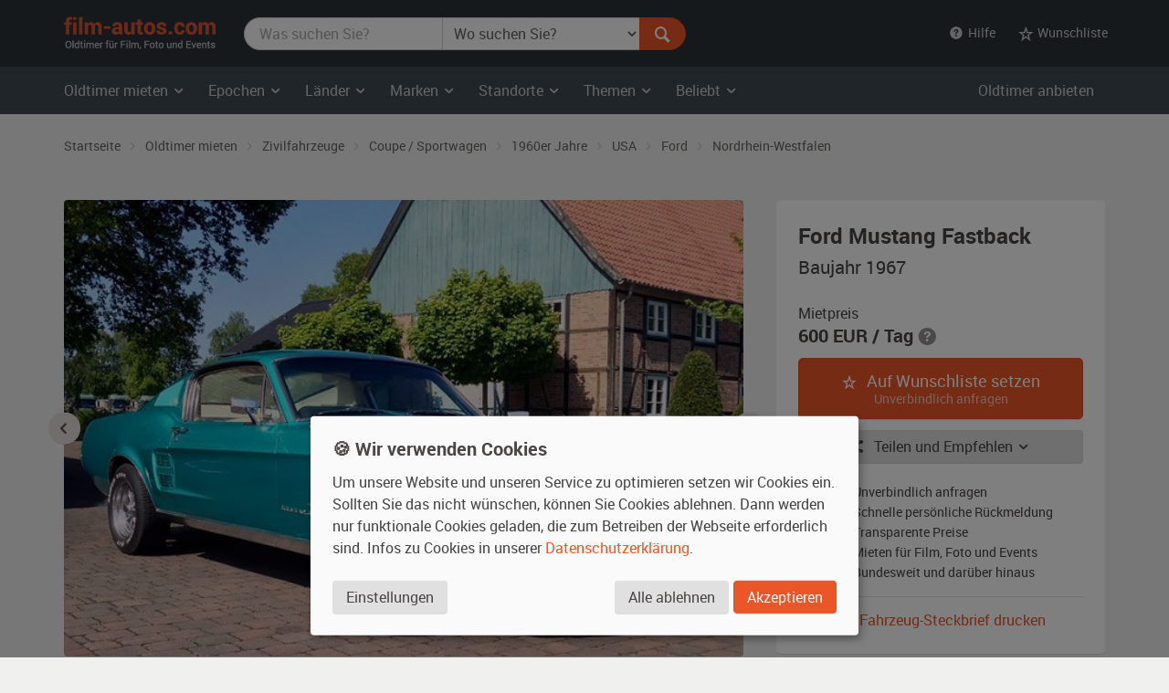

--- FILE ---
content_type: text/html; charset=utf-8
request_url: https://www.film-autos.com/oldtimer-mieten/4007-ford-mustang-fastback-baujahr-1967/
body_size: 11407
content:
<!DOCTYPE html>
<html lang="de">
<head>
	<!-- rendering -->
	<meta charset="utf-8">
	<meta http-equiv="X-UA-Compatible" content="IE=edge">
	<meta name="viewport" content="width=device-width, initial-scale=1">
	<!-- preload, prefetch -->
	<link rel="preload" href="/assets/fonts/Roboto-Regular-webfont.woff" as="font" type="font/woff2" crossorigin>
			<link rel="preload" href="/asset-css-default.v1.css" as="style">
	
	<!-- seo -->
	<title>Ford Mustang Fastback von 1967 mieten - 1100 | film-autos.com</title>
	<meta name="description" content="Oldtimer Coupe / Sportwagen der 1960er Jahre aus USA zum Mieten für Film, Foto und Events - in Nordrhein-Westfalen und bundesweit. 1100">
			<link rel="canonical" href="https://www.film-autos.com/oldtimer-mieten/?marke=Ford&modell=Mustang">
			<meta name="robots" content="index, follow">
		<meta name="author" content="film-autos.com">
	<link rel="copyright" href="/impressum/">

	
		<!-- favicons -->
		<link rel="apple-touch-icon" sizes="57x57" href="/assets/img/favicon/apple-icon-57x57.png">
		<link rel="apple-touch-icon" sizes="60x60" href="/assets/img/favicon/apple-icon-60x60.png">
		<link rel="apple-touch-icon" sizes="72x72" href="/assets/img/favicon/apple-icon-72x72.png">
		<link rel="apple-touch-icon" sizes="76x76" href="/assets/img/favicon/apple-icon-76x76.png">
		<link rel="apple-touch-icon" sizes="114x114" href="/assets/img/favicon/apple-icon-114x114.png">
		<link rel="apple-touch-icon" sizes="120x120" href="/assets/img/favicon/apple-icon-120x120.png">
		<link rel="apple-touch-icon" sizes="144x144" href="/assets/img/favicon/apple-icon-144x144.png">
		<link rel="apple-touch-icon" sizes="152x152" href="/assets/img/favicon/apple-icon-152x152.png">
		<link rel="apple-touch-icon" sizes="180x180" href="/assets/img/favicon/apple-icon-180x180.png">
		<link rel="icon" type="image/png" sizes="192x192"  href="/assets/img/favicon/android-icon-192x192.png">
		<link rel="icon" type="image/png" sizes="32x32" href="/assets/img/favicon/favicon-32x32.png">
		<link rel="icon" type="image/png" sizes="96x96" href="/assets/img/favicon/favicon-96x96.png">
		<link rel="icon" type="image/png" sizes="16x16" href="/assets/img/favicon/favicon-16x16.png">
		<meta name="msapplication-TileColor" content="#ffffff">
		<meta name="msapplication-TileImage" content="/assets/img/favicon/ms-icon-144x144.png">
		<meta name="theme-color" content="#ffffff">

		<!-- Open Graph -->
		<meta property="og:url" content="https://www.film-autos.com/oldtimer-mieten/4007-ford-mustang-fastback-baujahr-1967/">
		<meta property="og:type" content="article">
		<meta property="og:title" content="Ford Mustang Fastback von 1967 mieten - 1100">
		<meta property="og:description" content="Oldtimer Coupe / Sportwagen der 1960er Jahre aus USA zum Mieten für Film, Foto und Events - in Nordrhein-Westfalen und bundesweit. 1100">
					<meta property="og:image" content="https://www.film-autos.com/images/fahrzeuge/1312301905-1100_01.jpg">
			
	<!-- css -->
<style>
html {font-family: sans-serif; }
body {	margin: 0; background-color: #E8E3E1; color: #E8E3E1;}
</style>
			<link href="/asset-css-default.v1.css" rel="stylesheet" type="text/css">
		<script defer type="text/javascript" src="/assets/js/vendor/klaro/config.js"></script>
	<script defer type="text/javascript" src="/assets/js/vendor/klaro/klaro-no-css.js"></script>
</head>
<body itemscope itemtype="http://schema.org/WebPage" class="cc_theme_fac  body-name-detail body-cat-fundus body-tpl-default">

		<header id="masthead" class="site-header" itemscope itemtype="http://schema.org/WPHeader">

		<!-- Top menu -->
				<nav class="navbar navbar-default p-y-1" id="navbar-top" itemscope itemtype="http://schema.org/SiteNavigationElement" aria-label="Top Menu">
	<div class="container-fluid content">
		<div class="navbar-header">
						<a href="/" class="navbar-brand"><span class="sr-only">film-autos.com</span></a>
		</div>

				<form role="search" action="/oldtimer-mieten/" name="suchen" id="form-suchen" class="navbar-form" aria-label="Search Form">
	<div class="input-group">
		<label for="top-stichwoerter" class="visually-hidden">Was suchen Sie?</label>
		<input type="search" name="q" id="top-stichwoerter" class="search-query form-control" value="" placeholder="Was suchen Sie?" aria-label="Was suchen Sie?"/>
		<label for="top-standort" class="visually-hidden" id="top-standort-label">Wo suchen Sie?</label>
		<select name="standort" id="top-standort" class="form-control" title="Wo suchen Sie?" aria-label="Was suchen Sie?">
			<option value="" hidden>Wo suchen Sie?</option>
			<option value="">Alle Standorte</option>
			<optgroup label="Deutschland">
				<option value="baden_wuerttemberg" >Baden-Württemberg</option>
				<option value="bayern" >Bayern</option>
				<option value="berlin" >Berlin</option>
				<option value="brandenburg" >Brandenburg</option>
				<option value="bremen" >Bremen</option>
				<option value="hamburg" >Hamburg</option>
				<option value="hessen" >Hessen</option>
				<option value="mecklenburg_vorpommern" >Mecklenburg-Vorpommern</option>
				<option value="niedersachsen" >Niedersachsen</option>
				<option value="nordrhein_westfalen" >Nordrhein-Westfalen</option>
				<option value="rheinland_pfalz" >Rheinland-Pfalz</option>
				<option value="saarland" >Saarland</option>
				<option value="sachsen" >Sachsen</option>
				<option value="sachsen_anhalt" >Sachsen-Anhalt</option>
				<option value="schleswig_holstein" >Schleswig-Holstein</option>
				<option value="thueringen" >Thüringen</option>
			</optgroup>
			<optgroup label="Ausland">
				<option value="niederlande" >Niederlande</option>
				<option value="oesterreich" >Österreich</option>
				<option value="schweiz" >Schweiz</option>
			</optgroup>
		</select>
		<div class="input-group-btn">
			<button type="submit" class="btn btn-danger" id="form-suchen-submit" aria-label="Suchen"><i class="ent-magnifying-glass ent-lg"></i></button>
		</div>
	</div>
</form>
		
		<ul class="nav navbar-nav list-inline navbar-right">
			<li class="dropdown">
				<a href="#" class="dropdown-toggle" data-toggle="dropdown" role="button" aria-expanded="false"><i class="ent-help-with-circle"></i>&nbsp; Hilfe</a>
				<ul class="dropdown-menu">
					<li class=""><a href="/so-funktionierts/">So funktioniert's</a></li>
					<li class=""><a href="/faq/">Häufige Fragen (FAQ)</a></li>
					<li class="divider"></li>
					<li class=""><a href="/ueber-uns/">Über uns</a></li>
					<li class=""><a href="/leistungen/">Leistungen</a></li>
					<li class=""><a href="/rampenlicht/">Referenzen</a></li>
					<li class=""><a href="/kundenmeinungen/">Kundenmeinungen</a></li>
					<li class="divider"></li>
					<li class=""><a href="/kontakt/">Kontakt</a></li>
				</ul>
			</li>

									<li class="dropdown" id="wunschliste-dropdown">
								<a href="#" class="dropdown-toggle" data-toggle="dropdown" title="Ihre Wunschliste">
											<i class="ent-star-outlined ent-lg" aria-hidden="true"></i><span> Wunschliste</span>
									</a>
								<ul class="dropdown-menu" id="wunschliste-menu">
					
					<li class="dropdown-header">0 Angebote auf Ihrer Wunschliste</li>
					<li role="separator" class="divider"></li>
					<li><a href="/oldtimer-mieten/wunschliste/">Wunschliste anzeigen</a></li>

									</ul>
			</li>
					</ul>
	</div><!-- /.container-fluid -->
</nav><!-- / .navbar -->
		
				<!-- Main menu -->
		<nav id="site-navigation" class="navbar navbar-inverse main-navigation site-menu" itemscope itemtype="http://schema.org/SiteNavigationElement" aria-label="Main Menu">
	<div class="container-fluid">
		<div class="navbar-header">
			<button type="button" class="navbar-toggle" data-toggle="collapse" data-target="#navbar-ex-collapse" aria-label="Toggle navigation"><i class="ent-menu ent-lg"></i></button>
		</div>

		<div class="collapse navbar-collapse navbar-left" id="navbar-ex-collapse">
			<ul class="nav navbar-nav">
				<li class="dropdown">
					<a href="/oldtimer-mieten/" class="dropdown-toggle" data-toggle="dropdown" role="button" aria-expanded="false"><span class="hidden-xs">Oldtimer mieten&nbsp;<i class="ent-chevron-down"></i></span><span class="visible-xs">Typen&nbsp;<i class="ent-chevron-down"></i></span></a>
					<ul class="dropdown-menu" role="menu">
						<li><a href="/oldtimer-mieten/">Übersicht</a></li>
						<li class="divider hidden-xs"></li>
						<li><a href="/oldtimer-mieten/?typ=zivil">Zivilfahrzeuge</a></li>
						<li><a href="/oldtimer-mieten/?typ=militaer">Militärfahrzeuge</a></li>
						<li><a href="/oldtimer-mieten/?typ=nutz">Nutzfahrzeuge</a></li>
						<li><a href="/oldtimer-mieten/?typ=einsatz">Einsatzfahrzeuge</a></li>
						<li><a href="/oldtimer-mieten/?typ=boote">Boote</a></li>
						<li><a href="/oldtimer-mieten/?typ=flugzeug">Flugzeuge</a></li>
						<li class="divider hidden-xs"></li>
						<li><a href="/oldtimer-mieten/typen/">Alle Typen</a></li>
					</ul>
				</li>

				<li class="divider-vertical visible-lg visible-md"></li>
				<li class="dropdown">
					<a href="/oldtimer-mieten/epochen/" class="dropdown-toggle" data-toggle="dropdown" role="button" aria-expanded="false">Epochen <i class="ent-chevron-down"></i></a>
					<ul class="dropdown-menu">
						<li><a href="/oldtimer-mieten/?kat=1930">1930er Jahre</a></li>
						<li><a href="/oldtimer-mieten/?kat=1940">1940er Jahre</a></li>
						<li><a href="/oldtimer-mieten/?kat=1950">1950er Jahre</a></li>
						<li><a href="/oldtimer-mieten/?kat=1960">1960er Jahre</a></li>
						<li><a href="/oldtimer-mieten/?kat=1970">1970er Jahre</a></li>
						<li><a href="/oldtimer-mieten/?kat=1980">1980er Jahre</a></li>
						<li class="divider hidden-xs"></li>
						<li><a href="/oldtimer-mieten/epochen/">Alle Epochen</a></li>
					</ul>
				</li>
				<li class="dropdown">
					<a href="/oldtimer-mieten/laender/" class="dropdown-toggle" data-toggle="dropdown" role="button" aria-expanded="false">Länder <i class="ent-chevron-down"></i></a>
					<ul class="dropdown-menu">
						<li><a href="/oldtimer-mieten/?land=DDR"><span class="sr-only">Oldtimer mieten </span>DDR</a></li>
						<li><a href="/oldtimer-mieten/?land=D"><span class="sr-only">Oldtimer mieten </span>Deutschland</a></li>
						<li><a href="/oldtimer-mieten/?land=F"><span class="sr-only">Oldtimer mieten </span>Frankreich</a></li>
						<li><a href="/oldtimer-mieten/?land=GB"><span class="sr-only">Oldtimer mieten </span>Großbritannien</a></li>
						<li><a href="/oldtimer-mieten/?land=I"><span class="sr-only">Oldtimer mieten </span>Italien</a></li>
						<li><a href="/oldtimer-mieten/?land=USA"><span class="sr-only">Oldtimer mieten </span>USA</a></li>
						<li class="divider hidden-xs"></li>
						<li><a href="/oldtimer-mieten/laender/">Alle Länder</a></li>
					</ul>
				</li>
				<li class="dropdown">
					<a href="/oldtimer-mieten/marken/" class="dropdown-toggle" data-toggle="dropdown" role="button" aria-expanded="false">Marken <i class="ent-chevron-down"></i></a>
					<ul class="dropdown-menu">
						<li><a href="/oldtimer-mieten/?marke=BMW">BMW<span class="sr-only"> Oldtimer mieten</span></a></li>
						<li><a href="/oldtimer-mieten/?marke=Ford">Ford<span class="sr-only"> Oldtimer mieten</span></a></li>
						<li><a href="/oldtimer-mieten/?marke=Mercedes-Benz">Mercedes-Benz<span class="sr-only"> Oldtimer mieten</span></a></li>
						<li><a href="/oldtimer-mieten/?marke=Opel">Opel<span class="sr-only"> Oldtimer mieten</span></a></li>
						<li><a href="/oldtimer-mieten/?marke=Porsche">Porsche<span class="sr-only"> Oldtimer mieten</span></a></li>
						<li><a href="/oldtimer-mieten/?marke=VW">VW<span class="sr-only"> Oldtimer mieten</span></a></li>
						<li class="divider hidden-xs"></li>
						<li><a href="/oldtimer-mieten/marken/">Alle Marken</a></li>
					</ul>
				</li>
				<li class="dropdown">
					<a href="/oldtimer-mieten/standorte/" class="dropdown-toggle" data-toggle="dropdown" role="button" aria-expanded="false">Standorte <i class="ent-chevron-down"></i></a>
					<ul class="dropdown-menu">
						<li><a href="/oldtimer-mieten/?standort=berlin"><span class="sr-only">Oldtimer mieten </span>Berlin</a></li>
						<li><a href="/oldtimer-mieten/standorte/dresden/"><span class="sr-only">Oldtimer mieten </span>Dresden</a></li>
						<li><a href="/oldtimer-mieten/standorte/frankfurt/"><span class="sr-only">Oldtimer mieten </span>Frankfurt</a></li>
						<li><a href="/oldtimer-mieten/?standort=hamburg"><span class="sr-only">Oldtimer mieten </span>Hamburg</a></li>
						<li><a href="/oldtimer-mieten/standorte/koeln/"><span class="sr-only">Oldtimer mieten </span>Köln</a></li>
						<li><a href="/oldtimer-mieten/standorte/leipzig/"><span class="sr-only">Oldtimer mieten </span>Leipzig</a></li>
						<li><a href="/oldtimer-mieten/standorte/muenchen/"><span class="sr-only">Oldtimer mieten </span>München</a></li>
						<li><a href="/oldtimer-mieten/standorte/stuttgart/"><span class="sr-only">Oldtimer mieten </span>Stuttgart</a></li>
						<li class="divider hidden-xs"></li>
						<li><a href="/oldtimer-mieten/standorte/">Alle Standorte</a></li>
					</ul>
				</li>
				<li class="dropdown">
					<a href="/oldtimer-mieten/themen/" class="dropdown-toggle" data-toggle="dropdown" role="button" aria-expanded="false">Themen <i class="ent-chevron-down"></i></a>
					<ul class="dropdown-menu">
						<li><a href="/oldtimer-mieten/themen/american-diner/">American Diner <span class="sr-only">Autos mieten</span></a></li>
						<li><a href="/oldtimer-mieten/themen/berlin-1920er/">Berlin 1920er <span class="sr-only">Autos mieten</span></a></li>
						<li><a href="/oldtimer-mieten/themen/ddr-ostalgie/">DDR Ostalgie <span class="sr-only">Autos mieten</span></a></li>
						<li><a href="/oldtimer-mieten/themen/flower-power-love-peace/">Flower Power & Love Peace <span class="sr-only">Autos mieten</span></a></li>
						<li><a href="/oldtimer-mieten/themen/golden-twenties/">Golden Twenties <span class="sr-only">Autos mieten</span></a></li>
						<li><a href="/oldtimer-mieten/themen/kalter-krieg/">Kalter Krieg <span class="sr-only">Autos mieten</span></a></li>
						<li><a href="/oldtimer-mieten/themen/wirtschaftswunder/">Wirtschaftswunder <span class="sr-only">Autos mieten</span></a></li>
						<li><a href="/oldtimer-mieten/themen/zweiter-weltkrieg/">Zweiter Weltkrieg <span class="sr-only">Autos mieten</span></a></li>
						<li class="divider hidden-xs"></li>
						<li><a href="/oldtimer-mieten/themen/">Alle Themen</a></li>
					</ul>
				</li>
				<li class="dropdown">
					<a href="#" class="dropdown-toggle" data-toggle="dropdown" role="button" aria-expanded="false">Beliebt <i class="ent-chevron-down"></i></a>
					<ul class="dropdown-menu">
						<li><a href="/oldtimer-mieten/?marke=Ford&modell=Mustang">Ford Mustang<span class="sr-only"> mieten</span></a></li>
						<li><a href="/oldtimer-mieten/?marke=DeLorean&modell=DMC-12">DeLorean DMC-12<span class="sr-only"> mieten</span></a></li>
						<li><a href="/oldtimer-mieten/?marke=Opel&modell=Manta">Opel Manta<span class="sr-only"> mieten</span></a></li>
						<li><a href="/oldtimer-mieten/?marke=VW&modell=Bus">VW Bus (Bulli<span class="sr-only"> mieten</span>)</a></li>
						<li><a href="/oldtimer-mieten/?marke=Chevrolet&modell=Corvette">Chevrolet Corvette<span class="sr-only"> mieten</span></a></li>
						<li><a href="/oldtimer-mieten/?marke=VW&modell=Käfer">VW Käfer<span class="sr-only"> mieten</span></a></li>
						<li class="divider hidden-xs"></li>
						<li><a href="/oldtimer-mieten/#beliebte-oldtimer">Mehr beliebte Oldtimer</a></li>
					</ul>
				</li>
				<li class="divider visible-xs"></li>
				<li><a class="visible-xs " href="/oldtimer-mieten/">Oldtimer mieten Übersicht</a></li>
			</ul>
		</div><!-- .collapse -->
		<div class="navbar-right hidden-sm hidden-xs">
			<ul class="nav navbar-nav">
				<li><a class="" href="/anmelden/">Oldtimer anbieten</a></li>
			</ul>
		</div>
	</div><!-- .container -->
</nav><!-- .navbar -->
		
	</header><!-- #masthead -->
	
	<div id="page" class="hfeed site">
			<div id="content" class="site-content ">
			<div id="primary" class="content-area ">
				<main id="main" class="site-main" aria-label="Ford Mustang Fastback von 1967 mieten - 1100">

					
					<div class="dim-overlay"></div>
<div itemscope itemtype="http://schema.org/Product">

	<div class="section section-breadcrumbs hidden-xs">
    <div class="container-fluid">

        <nav id="site-breadcrumb" aria-label="Breadcrumb Navigation">
            <ol itemscope itemtype="http://schema.org/BreadcrumbList" class="breadcrumb small">
                <li itemprop="itemListElement" itemscope itemtype="http://schema.org/ListItem">
                    <a itemprop="item" href="/">
                        <span itemprop="name">Startseite</span>
						<meta itemprop="position" content="1">
                    </a>
                </li>

                <li itemprop="itemListElement" itemscope itemtype="http://schema.org/ListItem">
                    <a itemprop="item" href="/oldtimer-mieten/">
                        <span itemprop="name">Oldtimer mieten</span>
						<meta itemprop="position" content="2">
                    </a>
                </li>

                <li itemprop="itemListElement" itemscope itemtype="http://schema.org/ListItem">
                    <a itemprop="item" href="/oldtimer-mieten/?typ=zivil">
                        <span itemprop="name">Zivilfahrzeuge</span>
						<meta itemprop="position" content="3">
                    </a>
                </li>

                <li itemprop="itemListElement" itemscope itemtype="http://schema.org/ListItem">
                    <a itemprop="item" href="/oldtimer-mieten/?typ=zivil_coupe_sportwagen">
                        <span itemprop="name">Coupe / Sportwagen</span>
						<meta itemprop="position" content="4">
                    </a>
                </li>

                <li itemprop="itemListElement" itemscope itemtype="http://schema.org/ListItem">
                    <a itemprop="item" href="/oldtimer-mieten/?typ=zivil_coupe_sportwagen&amp;kat=1960">
                        <span itemprop="name">1960er Jahre</span>
						<meta itemprop="position" content="5">
                    </a>
                </li>

                <li itemprop="itemListElement" itemscope itemtype="http://schema.org/ListItem">
                    <a itemprop="item" href="/oldtimer-mieten/?typ=zivil_coupe_sportwagen&amp;kat=1960&amp;land=USA">
                        <span itemprop="name">USA</span>
						<meta itemprop="position" content="6">
                    </a>
                </li>

                <li itemprop="itemListElement" itemscope itemtype="http://schema.org/ListItem">
                    <a itemprop="item" href="/oldtimer-mieten/?typ=zivil_coupe_sportwagen&amp;kat=1960&amp;land=USA&amp;marke=Ford">
                        <span itemprop="name">Ford</span>
						<meta itemprop="position" content="7">
                    </a>
                </li>

                <li itemprop="itemListElement" itemscope itemtype="http://schema.org/ListItem">
                    <a itemprop="item" href="/oldtimer-mieten/?typ=zivil_coupe_sportwagen&amp;kat=1960&amp;land=USA&amp;marke=Ford&amp;standort=nordrhein_westfalen">
                        <span itemprop="name">Nordrhein-Westfalen</span>
						<meta itemprop="position" content="8">
                    </a>
                </li>
            </ol>
        </nav>
    </div><!-- .container -->
</div><!-- .section -->

	<article>
		<header itemscope itemtype="http://schema.org/WPHeader" id="Uebersicht">
			<div class="section section-intro">
				<div class="container-fluid">
					<meta itemprop="headline" content="Ford Mustang Fastback"/>
				</div><!-- .container -->
			</div><!-- .section -->
		</header>

		
		<div class="section" id="fundus-item-header">

			<meta itemprop="name" content="Ford Mustang Fastback"/>
			<span itemprop="brand" itemtype="https://schema.org/Brand" itemscope><meta itemprop="name" content="Ford" /></span>
			<meta itemprop="model" content="Mustang Fastback"/>

			<div class="container-fluid">
				<div class="row">
					<div class="col-sm-7 col-md-8" id="fundus-item-images-container">
						<div class="" id="fundus-detail-slider">
							<img src="https://www.film-autos.com/images/fahrzeuge/1312301905-1100_01.jpg" class="img-responsive img-rounded" alt="Oldtimer Ford Mustang Fastback zum Mieten" width="640" height="430" itemprop="image" />
																	<img src="https://www.film-autos.com/images/fahrzeuge/1312301905-1100_02.jpg" class="img-responsive img-rounded" alt="Oldtimer Ford Mustang Fastback zum Mieten" width="640" height="430" loading="lazy" style="display: none;" />
																				<img src="https://www.film-autos.com/images/fahrzeuge/1312301905-1100_03.jpg" class="img-responsive img-rounded" alt="Oldtimer Ford Mustang Fastback zum Mieten" width="640" height="430" loading="lazy" style="display: none;" />
																				<img src="https://www.film-autos.com/images/fahrzeuge/1312301905-1100_04.jpg" class="img-responsive img-rounded" alt="Oldtimer Ford Mustang Fastback zum Mieten" width="640" height="430" loading="lazy" style="display: none;" />
																</div>
						<div class="p-t-1" id="fundus-detail-thumbs-slider">
							<img src="https://www.film-autos.com/images/fahrzeuge/1312301905-1100_01.jpg?180" class="img-responsive img-rounded" alt="Oldtimer Ford Mustang Fastback zum Mieten" width="90" height="60" loading="lazy" itemprop="image" />
																	<img src="https://www.film-autos.com/images/fahrzeuge/1312301905-1100_02.jpg?180" class="img-responsive img-rounded" alt="Oldtimer Ford Mustang Fastback zum Mieten" width="90" height="60" loading="lazy" style="display: none;" />
																				<img src="https://www.film-autos.com/images/fahrzeuge/1312301905-1100_03.jpg?180" class="img-responsive img-rounded" alt="Oldtimer Ford Mustang Fastback zum Mieten" width="90" height="60" loading="lazy" style="display: none;" />
																				<img src="https://www.film-autos.com/images/fahrzeuge/1312301905-1100_04.jpg?180" class="img-responsive img-rounded" alt="Oldtimer Ford Mustang Fastback zum Mieten" width="90" height="60" loading="lazy" style="display: none;" />
																</div>
					</div><!-- .col -->
					<div class="col-sm-5 col-md-4" id="fundus-item-cta-container">
						<div class="well well-lg well-light" itemprop="offers" itemscope itemtype="http://schema.org/Offer" id="item-detail-cta">
							<div class="row">
								<div class="col-xxs-12 col-xs-7 col-sm-12">
									<h1 class="h2 m-t-0 m-b-1">Ford Mustang Fastback<span class="sr-only">, Baujahr 1967, türkisgrün</span></h1>
									<p class="lead">Baujahr 1967</p>
								</div>
								<div class="col-xxs-12 col-xs-5 col-sm-12">
									<p class="m-b-0">Mietpreis</p>
									<p class="h3 nobr m-t-0 m-b-2">
										<span itemprop="price" content="600">600</span> <span itemprop="priceCurrency">EUR</span> / Tag</span>
														<i class="ent-help-with-circle text-muted" data-toggle="tooltip" title="Mietpreis pro Tag, inkl. 20% Vermittlungsprovision"></i>									</p>
								</div><!-- .col -->
							</div><!-- .row -->

							<meta itemprop="availability" content="https://schema.org/InStock" />
							
																								<div class="hidden-print"><a href="/oldtimer-mieten/wunschliste/?action=add_item&amp;id=4007" rel="nofollow" class="btn btn-danger btn-block btn-lg" id="add-wunschliste-submit"><i class="ent-star-outlined m-r-1 hidden-xs"></i> Auf Wunschliste setzen <span style="display: block;font-size: .75em; opacity: .66">Unverbindlich anfragen</span></a></div>
															
							<div class="btn-group btn-block m-y-2">
								<button type="button" class="btn btn-default btn-block dropdown-toggle" data-toggle="dropdown" aria-haspopup="true" aria-expanded="false"><i class="ent ent-share m-r-1 hidden-xs"></i> Teilen und Empfehlen <i class="ent-chevron-down"></i></button>
								<ul class="dropdown-menu" style="width: inherit">
									<li class="dropdown-header">Teilen bei...</li>
									<li><a href="https://www.facebook.com/sharer.php?u=https://www.film-autos.com/oldtimer-mieten/4007-ford-mustang-fastback-baujahr-1967/" target="_blank" title="Bei Facebook teilen" rel="noopener"><i class="ent-facebook fa-fw" style="color: #3b5998"></i> &nbsp;Facebook</a></li>
									<li><a href="https://www.linkedin.com/sharing/share-offsite/?url=https://www.film-autos.com/oldtimer-mieten/4007-ford-mustang-fastback-baujahr-1967/" target="_blank" title="Bei Linkedin teilen" rel="noopener"><i class="ent-linkedin fa-fw" style="color: #007bb6"></i> &nbsp;Linkedin</a></li>
									<li><a href="https://www.xing.com/spi/shares/new?url=https://www.film-autos.com/oldtimer-mieten/4007-ford-mustang-fastback-baujahr-1967/" target="_blank" title="Bei Xing teilen" rel="noopener"><i class="ent-xing" style="color: #007072"></i> &nbsp;Xing</a></li>
									<li><a href="https://pinterest.com/pin/create/button/?url=https://www.film-autos.com/oldtimer-mieten/4007-ford-mustang-fastback-baujahr-1967/&media=https://www.film-autos.com/images/fahrzeuge/1312301905-1100_01.jpg&description=Ford%20Mustang%20Fastback%20von%201967%20mieten%20-%201100" target="_blank" title="Bei Pinterest teilen" rel="noopener"><i class="ent-pinterest fa-fw" style="color: #cb2128"></i> &nbsp;Pinterest</a></li>
																		<li role="separator" class="divider"></li>
									<li class="dropdown-header">Empfehlen per...</li>
									<li><a href="mailto:?subject=Interessante%20Seite&body=Hallo,%0D%0A%0D%0Aich%20m%C3%B6chte%20dir%20folgende%20interessante%20Seite%20empfehlen%3A%0D%0Ahttps://www.film-autos.com/oldtimer-mieten/4007-ford-mustang-fastback-baujahr-1967/" title="Per E-Mail senden"><i class="ent-mail ent-fw" style="color: #bbb"></i> &nbsp;E-Mail</a></li>
								</ul>
							</div>
							<div class="m-y-2">
								<ul class="icon-ul list-extended small" style="line-height: 1.2;">
									<li><i class="icon-li ent-check ent-lg text-danger" style="margin-top: -.3125rem;"></i> Unverbindlich anfragen</li>
									<li><i class="icon-li ent-check ent-lg text-danger" style="margin-top: -.3125rem;"></i> Schnelle persönliche Rückmeldung</li>
									<li><i class="icon-li ent-check ent-lg text-danger" style="margin-top: -.3125rem;"></i> Transparente Preise</li>
									<li><i class="icon-li ent-check ent-lg text-danger" style="margin-top: -.3125rem;"></i> Mieten für Film, Foto und Events</li>
									<li><i class="icon-li ent-check ent-lg text-danger" style="margin-top: -.3125rem;"></i> Bundesweit und darüber hinaus</li>
								</ul>
							</div>

							<hr class="m-y-2">

							<a href="/oldtimer-mieten/print.php?id=4007" class="btn btn-link btn-block p-y-0" target="_blank" rel="noopener"><i class="ent-images m-r-1 hidden-xs"></i> Fahrzeug-Steckbrief drucken</a>


						</div><!-- .well -->
					</div><!-- .col -->
				</div><!-- .row -->
			</div><!-- container -->
		</div><!-- .section -->

		<div class="section section-white p-t-3" id="fundus-item-description">
			<div class="container-fluid">
				<div class="row">
					<div class="col-sm-7 col-md-8">

						<h2 id="Basisdaten"><i class="ent ent-clipboard text-danger m-r-1"></i> Basisdaten</h2>

						<table class="table table-plain table-condensed" id="Basisdaten">
							<colgroup>
								<col style="width: 25%" />
								<col />
							</colgroup>
							<tr>
								<th scope="row">Hersteller</th>
								<td>
									<a href="/oldtimer-mieten/?marke=Ford" class="text-default" title="Ford Oldtimer">Ford</a>
								</td>
							</tr>
							<tr>
								<th scope="row">Modell</th>
								<td>
									Mustang Fastback								</td>
							</tr>
							<tr>
								<th scope="row">Baujahr</th>
								<td>
									1960er Jahre &nbsp;<i class="ent-chevron-right"></i>&nbsp;
									<span itemprop="releaseDate">1967</span> 								</td>
							</tr>
														<tr>
								<th scope="row">Klassifizierung</th>
								<td>
									<a href="/oldtimer-mieten/?baujahr_von=1961&amp;baujahr_bis=1970" class="text-default" title="Wirtschaftswunder Oldtimer mieten">
										Wirtschaftswunder (F)
									</a>
								</td>
							</tr>
														<tr>
								<th scope="row">Typ</th>
								<td>
									<a href="/oldtimer-mieten/?typ=zivil" class="text-default" title="Zivilfahrzeug Oldtimer mieten">
										Zivilfahrzeug									</a> &nbsp;<i class="ent-chevron-right"></i>&nbsp;
									Coupe / Sportwagen								</td>
							</tr>
							<tr>
								<th scope="row">Herstellerland</th>
								<td>
									<a href="/oldtimer-mieten/?land=USA" class="text-default" title="Oldtimer USA">
										USA									</a>
								</td>
							</tr>
							<tr>
								<th scope="row">Au&szlig;enfarbe</th>
								<td><span itemprop="color">türkisgrün</span></td>
							</tr>
							<tr>
								<th scope="row">Interieur</th>
								<td>beige (Material: Kunstleder)</td>
							</tr>
							<tr>
								<th scope="row">Getriebe</th>
								<td>
									keine Angabe								</td>
							</tr>
						</table>

						
						<hr class="m-y-4">

						<h2 id="Einsetzbarkeit"><i class="ent ent-traffic-cone text-danger m-r-1"></i> Einsetzbarkeit und Standort</h2>
						<table class="table table-plain table-condensed" id="">
							<colgroup>
								<col style="width: 25%" />
								<col />
							</colgroup>
							<tr>
								<th scope="row">Zustand</th>
								<td><span itemprop="itemCondition">keine sichtbaren Gebrauchsspuren</span></td>
							</tr>
							<tr>
								<th scope="row">Fahrbereit</th>
								<td>ja</td>
							</tr>
							<tr>
								<th scope="row">Daueranmeldung</th>
								<td>ja</td>
							</tr>
							<tr>
								<th scope="row"><span title="Bundesland / Land">Standort</span></th>
								<td>Nordrhein-Westfalen (Deutschland)
																	</td>
							</tr>
							<tr>
								<th scope="row">Nutzung</th>
								<td>Der Darsteller darf das Fahrzeug selbst fahren.</td>
							</tr>
														<tr>
								<th scope="row">Prüfziffer</th>
								<td><span class="label label-default">1100</span></td>
							</tr>
						</table>

						<hr class="m-y-4">

						<h2 id="Beschreibung"><i class="ent ent-text-document text-danger m-r-1"></i> Beschreibung</h2>
						<div itemprop="description">
							<p>
								Ford Mustang Fastback bei film-autos.com: Suchen Sie einen Oldtimer von <strong>Ford</strong> aus der Zeit der <strong>1960er Jahre</strong> zum Mieten? Das hier abgebildete Modell <strong>Mustang Fastback</strong> stammt aus dem Jahr <strong>1967</strong>.
																Damit entspricht es der Oldtimerklassifizierung Wirtschaftswunder (F).
								
								Dieses Coupe / Sportwagen aus <strong>USA</strong> ist außen türkisgrün, innen beige. Bei diesem Oldtimer sind keine sichtbaren Gebrauchsspuren vorhanden.							</p>
							<p>Standort des Zivilfahrzeugs ist <strong>Nordrhein-Westfalen</strong>, es hat eine Daueranmeldung									 und es ist einsatzbereit.

								Es ist vor allem dann interessant, wenn Sie einen Ford Mustang Fastback Oldtimer  in Nordrhein-Westfalen (z.b. in Köln, Düsseldorf, Dortmund, Essen, Duisburg, Bochum, Wuppertal, Bielefeld, Bonn, Münster oder Mönchengladbach)  mieten wollen.

								Was die Einsetzbarkeit des Oldtimers anbelangt:

								Der Darsteller darf das Fahrzeug selbst fahren.							</p>
						</div>

						
						<hr class="m-y-4">

						<h2 id="FAQ"><i class="ent ent-help-with-circle text-danger m-r-1"></i> Häufig gestellte Fragen</h2>
						<div class="panel-group m-b-0" id="faq-accordion" role="tablist" aria-multiselectable="true" itemscope itemtype="https://schema.org/FAQPage">

														<style>
								.panel-body {
									padding: 0 4rem 1rem 0 !important;
									border: none !important;
								}
								.panel-body > p {
									hyphens: auto;
								}
								.panel-title > a {
									padding-right: 4rem !important;
								}
							</style>
														<div class="panel panel-default" itemprop="mainEntity" itemscope itemtype="https://schema.org/Question" style="box-shadow: none; border: none;">
								<div class="panel-heading" role="tab" id="faq-nutzung-heading" style="border: none;">
									<h4 class="panel-title">
										<a class=" p-l-0" role="button" data-toggle="collapse" data-parent="#faq-accordion" href="#faq-nutzung-panel" aria-expanded="true" aria-controls="faq-nutzung-panel">
											<span itemprop="name">Wer darf das Fahrzeug am Set bewegen oder fahren?</span>
										</a>
									</h4>
								</div>
								<div id="faq-nutzung-panel" class="panel-collapse collapse in" role="tabpanel" aria-labelledby="faq-nutzung-heading">
									<div class="panel-body" itemprop="acceptedAnswer" itemscope itemtype="https://schema.org/Answer">
										<p itemprop="text">Bei diesem Fahrzeug darf der Darsteller das Fahrzeug nach einer technischen Einweisung selbst fahren. Dies ermöglicht authentische Fahraufnahmen ohne zusätzliche Fahrer-Kosten. Die Einweisung erfolgt durch den Fahrzeugbesitzer oder unseren Betreuer vor Ort.</p>
									</div>
								</div>
							</div>
																					<style>
								.panel-body {
									padding: 0 4rem 1rem 0 !important;
									border: none !important;
								}
								.panel-body > p {
									hyphens: auto;
								}
								.panel-title > a {
									padding-right: 4rem !important;
								}
							</style>
														<hr style="margin: 0;">
														<div class="panel panel-default" itemprop="mainEntity" itemscope itemtype="https://schema.org/Question" style="box-shadow: none; border: none;">
								<div class="panel-heading" role="tab" id="faq-transport-heading" style="border: none;">
									<h4 class="panel-title">
										<a class="collapsed p-l-0" role="button" data-toggle="collapse" data-parent="#faq-accordion" href="#faq-transport-panel" aria-expanded="false" aria-controls="faq-transport-panel">
											<span itemprop="name">Wie wird das Fahrzeug zum Einsatzort transportiert?</span>
										</a>
									</h4>
								</div>
								<div id="faq-transport-panel" class="panel-collapse collapse " role="tabpanel" aria-labelledby="faq-transport-heading">
									<div class="panel-body" itemprop="acceptedAnswer" itemscope itemtype="https://schema.org/Answer">
										<p itemprop="text">Wir organisieren auf Wunsch den versicherten Transport vom Standort zum gewünschten Einsatzort. Bei Entfernungen bis 30 km erfolgt die Anlieferung durch den Besitzer. Darüber hinaus vermitteln wir professionelle Trailer-Transporte, deren Kosten von der Produktionsfirma getragen werden.</p>
									</div>
								</div>
							</div>
																					<style>
								.panel-body {
									padding: 0 4rem 1rem 0 !important;
									border: none !important;
								}
								.panel-body > p {
									hyphens: auto;
								}
								.panel-title > a {
									padding-right: 4rem !important;
								}
							</style>
														<hr style="margin: 0;">
														<div class="panel panel-default" itemprop="mainEntity" itemscope itemtype="https://schema.org/Question" style="box-shadow: none; border: none;">
								<div class="panel-heading" role="tab" id="faq-betreuung-heading" style="border: none;">
									<h4 class="panel-title">
										<a class="collapsed p-l-0" role="button" data-toggle="collapse" data-parent="#faq-accordion" href="#faq-betreuung-panel" aria-expanded="false" aria-controls="faq-betreuung-panel">
											<span itemprop="name">Wird das Fahrzeug am Set professionell betreut?</span>
										</a>
									</h4>
								</div>
								<div id="faq-betreuung-panel" class="panel-collapse collapse " role="tabpanel" aria-labelledby="faq-betreuung-heading">
									<div class="panel-body" itemprop="acceptedAnswer" itemscope itemtype="https://schema.org/Answer">
										<p itemprop="text">Auf Wunsch stellen wir einen erfahrenen Fahrzeugbetreuer (Wrangler), der sich um die technische Überwachung, optische Aufbereitung und korrekte Positionierung des Fahrzeugs kümmert. Dies ist besonders bei exotischen oder technisch anspruchsvollen Fahrzeugen empfehlenswert.</p>
									</div>
								</div>
							</div>
																					<style>
								.panel-body {
									padding: 0 4rem 1rem 0 !important;
									border: none !important;
								}
								.panel-body > p {
									hyphens: auto;
								}
								.panel-title > a {
									padding-right: 4rem !important;
								}
							</style>
														<hr style="margin: 0;">
														<div class="panel panel-default" itemprop="mainEntity" itemscope itemtype="https://schema.org/Question" style="box-shadow: none; border: none;">
								<div class="panel-heading" role="tab" id="faq-zweck-heading" style="border: none;">
									<h4 class="panel-title">
										<a class="collapsed p-l-0" role="button" data-toggle="collapse" data-parent="#faq-accordion" href="#faq-zweck-panel" aria-expanded="false" aria-controls="faq-zweck-panel">
											<span itemprop="name">Für welche Zwecke kann ich diesen Oldtimer mieten?</span>
										</a>
									</h4>
								</div>
								<div id="faq-zweck-panel" class="panel-collapse collapse " role="tabpanel" aria-labelledby="faq-zweck-heading">
									<div class="panel-body" itemprop="acceptedAnswer" itemscope itemtype="https://schema.org/Answer">
										<p itemprop="text">Dieses Fahrzeug steht ausschließlich für gewerbliche Zwecke zur Verfügung: Dreharbeiten, Fotoshootings, Firmenevents, Ausstellungen, Messen sowie Promotion-Touren. Aus versicherungsrechtlichen Gründen ist eine Vermietung für private Hochzeiten oder Feiern nicht möglich.</p>
									</div>
								</div>
							</div>
																					<style>
								.panel-body {
									padding: 0 4rem 1rem 0 !important;
									border: none !important;
								}
								.panel-body > p {
									hyphens: auto;
								}
								.panel-title > a {
									padding-right: 4rem !important;
								}
							</style>
														<hr style="margin: 0;">
														<div class="panel panel-default" itemprop="mainEntity" itemscope itemtype="https://schema.org/Question" style="box-shadow: none; border: none;">
								<div class="panel-heading" role="tab" id="faq-versicherung-heading" style="border: none;">
									<h4 class="panel-title">
										<a class="collapsed p-l-0" role="button" data-toggle="collapse" data-parent="#faq-accordion" href="#faq-versicherung-panel" aria-expanded="false" aria-controls="faq-versicherung-panel">
											<span itemprop="name">Wie ist das Fahrzeug während des Einsatzes versichert?</span>
										</a>
									</h4>
								</div>
								<div id="faq-versicherung-panel" class="panel-collapse collapse " role="tabpanel" aria-labelledby="faq-versicherung-heading">
									<div class="panel-body" itemprop="acceptedAnswer" itemscope itemtype="https://schema.org/Answer">
										<p itemprop="text">Das Fahrzeug wird über eine Requisitenversicherung der Produktionsfirma zum Wiederbeschaffungswert vollkaskoversichert. Diese Versicherung ohne Selbstbeteiligung deckt sämtliche am Set verursachten Schäden vollständig ab. Der Nachweis ist vor Fahrzeugübergabe zwingend erforderlich.</p>
									</div>
								</div>
							</div>
														
						</div><!-- #faq-accordion -->

						<p class="m-t-3"><a href="/faq/filmfirmen/">Alle FAQ zum Mieten von Oldtimern</a></p>

					</div><!-- .col -->
				</div><!-- .row -->

			</div><!-- container -->
		</div><!-- .section -->

		<div class="section" id="fundus-item-similar">
			<div class="container-fluid">
				<h2 class="m-t-0 m-b-3">Ähnliche Angebote</h2>
								<div class="m-b-3" id="fundus-items-slider">
										<div class="p-x-2 m-b-2" id="cards-grid-item-1">
						<div class="card lift">
							<img class="card-img-top img-responsive" style="width: 100%" src="https://www.film-autos.com/images/fahrzeuge/1705071650-9687_01.jpg?230" alt="Ford Mustang Fastback" width="230" height="155" loading="lazy">
							<div class="card-block">
								<h3 class="h5 card-title m-b-1 text-overflow">
									<a href="/oldtimer-mieten/4398-ford-mustang-fastback-baujahr-1967/" class="stretched-link">
										Ford Mustang Fastback									</a>
								</h3>
								<p class="m-b-1 text-overflow small">1967,&nbsp;USA</p>
								<p class="card-text text-muted text-overflow small"><i class="ent-location-pin"></i> Bayern</p>
							</div>
						</div>
					</div>
										<div class="p-x-2 m-b-2" id="cards-grid-item-2">
						<div class="card lift">
							<img class="card-img-top img-responsive" style="width: 100%" src="https://www.film-autos.com/images/fahrzeuge/1908271525-4726_01.jpg?230" alt="Ford Mustang Fastback" width="230" height="155" loading="lazy">
							<div class="card-block">
								<h3 class="h5 card-title m-b-1 text-overflow">
									<a href="/oldtimer-mieten/4885-ford-mustang-fastback-baujahr-1967/" class="stretched-link">
										Ford Mustang Fastback									</a>
								</h3>
								<p class="m-b-1 text-overflow small">1967,&nbsp;USA</p>
								<p class="card-text text-muted text-overflow small"><i class="ent-location-pin"></i> Bayern</p>
							</div>
						</div>
					</div>
										<div class="p-x-2 m-b-2" id="cards-grid-item-3">
						<div class="card lift">
							<img class="card-img-top img-responsive" style="width: 100%" src="https://www.film-autos.com/images/fahrzeuge/0710071306-3376_01.jpg?230" alt="Ford Mustang Fastback" width="230" height="155" loading="lazy">
							<div class="card-block">
								<h3 class="h5 card-title m-b-1 text-overflow">
									<a href="/oldtimer-mieten/650-ford-mustang-fastback-baujahr-1966/" class="stretched-link">
										Ford Mustang Fastback									</a>
								</h3>
								<p class="m-b-1 text-overflow small">1966,&nbsp;USA</p>
								<p class="card-text text-muted text-overflow small"><i class="ent-location-pin"></i> Schleswig-Holstein</p>
							</div>
						</div>
					</div>
										<div class="p-x-2 m-b-2" id="cards-grid-item-4">
						<div class="card lift">
							<img class="card-img-top img-responsive" style="width: 100%" src="https://www.film-autos.com/images/fahrzeuge/1111121831-2983_01.jpg?230" alt="Ford Mustang Fastback" width="230" height="155" loading="lazy">
							<div class="card-block">
								<h3 class="h5 card-title m-b-1 text-overflow">
									<a href="/oldtimer-mieten/3154-ford-mustang-fastback-baujahr-1966/" class="stretched-link">
										Ford Mustang Fastback									</a>
								</h3>
								<p class="m-b-1 text-overflow small">1966,&nbsp;USA</p>
								<p class="card-text text-muted text-overflow small"><i class="ent-location-pin"></i> Bayern</p>
							</div>
						</div>
					</div>
										<div class="p-x-2 m-b-2" id="cards-grid-item-5">
						<div class="card lift">
							<img class="card-img-top img-responsive" style="width: 100%" src="https://www.film-autos.com/images/fahrzeuge/1201172052-9906_01.jpg?230" alt="Ford Mustang Fastback" width="230" height="155" loading="lazy">
							<div class="card-block">
								<h3 class="h5 card-title m-b-1 text-overflow">
									<a href="/oldtimer-mieten/3263-ford-mustang-fastback-baujahr-1965/" class="stretched-link">
										Ford Mustang Fastback									</a>
								</h3>
								<p class="m-b-1 text-overflow small">1965,&nbsp;USA</p>
								<p class="card-text text-muted text-overflow small"><i class="ent-location-pin"></i> Bremen</p>
							</div>
						</div>
					</div>
										<div class="p-x-2 m-b-2" id="cards-grid-item-6">
						<div class="card lift">
							<img class="card-img-top img-responsive" style="width: 100%" src="https://www.film-autos.com/images/fahrzeuge/0804240007-4527_01.jpg?230" alt="Ford Mustang Fastback Rally Pac" width="230" height="155" loading="lazy">
							<div class="card-block">
								<h3 class="h5 card-title m-b-1 text-overflow">
									<a href="/oldtimer-mieten/902-ford-mustang-fastback-rally-pac-baujahr-1967/" class="stretched-link">
										Ford Mustang Fastback Rally Pac									</a>
								</h3>
								<p class="m-b-1 text-overflow small">1967,&nbsp;USA</p>
								<p class="card-text text-muted text-overflow small"><i class="ent-location-pin"></i> Schleswig-Holstein</p>
							</div>
						</div>
					</div>
										<div class="p-x-2 m-b-2" id="cards-grid-item-7">
						<div class="card lift">
							<img class="card-img-top img-responsive" style="width: 100%" src="https://www.film-autos.com/images/fahrzeuge/0712181804-8055_01.jpg?230" alt="Ford Mustang" width="230" height="155" loading="lazy">
							<div class="card-block">
								<h3 class="h5 card-title m-b-1 text-overflow">
									<a href="/oldtimer-mieten/1183-ford-mustang-baujahr-1967/" class="stretched-link">
										Ford Mustang									</a>
								</h3>
								<p class="m-b-1 text-overflow small">1967,&nbsp;USA</p>
								<p class="card-text text-muted text-overflow small"><i class="ent-location-pin"></i> Hamburg</p>
							</div>
						</div>
					</div>
										<div class="p-x-2 m-b-2" id="cards-grid-item-8">
						<div class="card lift">
							<img class="card-img-top img-responsive" style="width: 100%" src="https://www.film-autos.com/images/fahrzeuge/1006122305-4978_01.jpg?230" alt="Ford Mustang" width="230" height="155" loading="lazy">
							<div class="card-block">
								<h3 class="h5 card-title m-b-1 text-overflow">
									<a href="/oldtimer-mieten/2314-ford-mustang-baujahr-1967/" class="stretched-link">
										Ford Mustang									</a>
								</h3>
								<p class="m-b-1 text-overflow small">1967,&nbsp;USA</p>
								<p class="card-text text-muted text-overflow small"><i class="ent-location-pin"></i> Baden-Württemberg</p>
							</div>
						</div>
					</div>
										<div class="p-x-2 m-b-2" id="cards-grid-item-9">
						<div class="card lift">
							<img class="card-img-top img-responsive" style="width: 100%" src="https://www.film-autos.com/images/fahrzeuge/1007272104-4143_01.jpg?230" alt="Ford Mustang" width="230" height="155" loading="lazy">
							<div class="card-block">
								<h3 class="h5 card-title m-b-1 text-overflow">
									<a href="/oldtimer-mieten/2422-ford-mustang-baujahr-1967/" class="stretched-link">
										Ford Mustang									</a>
								</h3>
								<p class="m-b-1 text-overflow small">1967,&nbsp;USA</p>
								<p class="card-text text-muted text-overflow small"><i class="ent-location-pin"></i> Hamburg</p>
							</div>
						</div>
					</div>
										<div class="p-x-2 m-b-2" id="cards-grid-item-10">
						<div class="card lift">
							<img class="card-img-top img-responsive" style="width: 100%" src="https://www.film-autos.com/images/fahrzeuge/1207101218-6264_01.jpg?230" alt="Ford Mustang" width="230" height="155" loading="lazy">
							<div class="card-block">
								<h3 class="h5 card-title m-b-1 text-overflow">
									<a href="/oldtimer-mieten/3466-ford-mustang-baujahr-1967/" class="stretched-link">
										Ford Mustang									</a>
								</h3>
								<p class="m-b-1 text-overflow small">1967,&nbsp;USA</p>
								<p class="card-text text-muted text-overflow small"><i class="ent-location-pin"></i> Hamburg</p>
							</div>
						</div>
					</div>
									</div>
				<a href="/oldtimer-mieten/alternativen.php?id=4007" rel="nofollow">Weitere ähnliche Angebote anzeigen</a>
			</div><!-- container -->
		</div><!-- .section -->

		<div class="section p-t-0" id="fundus-item-categories">
			<div class="container-fluid">
				<p class="h2">Noch nicht den passenden Oldtimer gefunden?</p>
				<p>Sie können bei uns noch weitere <a href="/oldtimer-mieten/?marke=Ford&modell=Mustang">Ford Mustang</a> mieten.  Unser Fundus bietet darüber hinaus weitere Angebote, wenn Sie <a href="/oldtimer-mieten/?typ=zivil_coupe_sportwagen">Oldtimer Coupes / Sportwagen mieten</a> oder <a href="/oldtimer-mieten/?kat=1960">Oldtimer der 1960er Jahre</a> mieten möchten.

				Weitere <a href="/oldtimer-mieten/?marke=Ford">Ford Oldtimer</a> zum Mieten für Dreharbeiten, Fotoaufnahmen oder Events stehen ebenfalls zur Verfügung.

				Falls für Ihr Vorhaben die regionale Verfügbarkeit wichtig ist und Sie ein <a href="/oldtimer-mieten/?typ=zivil_coupe_sportwagen&amp;standort=nordrhein_westfalen">Coupe / Sportwagen in Nordrhein-Westfalen</a> mieten möchten bzw. grundsätzlich einen <a href="/oldtimer-mieten/?standort=nordrhein_westfalen">Oldtimer in Nordrhein-Westfalen mieten</a> wollen – kein Problem, wir haben bestimmt die passenden Angebote zum Thema <a href="/oldtimer-mieten/">Oldtimer mieten</a> für Sie.</p>
				</div><!-- container -->
		</div><!-- .section -->

		<!-- DEBUG: Thema American Diner - Match: NEIN - Gründe: Kategorie IN nicht erfüllt: 1950 vs 1960 -->
<!-- DEBUG: Thema Bauernhof & Landleben - Match: NEIN - Gründe: Typ IN nicht erfüllt: nutz_traktor,nutz_kipper,nutz_lkw,nutz_kleintransporter vs zivil_coupe_sportwagen, Land IN nicht erfüllt: D,PL,A vs USA -->
<!-- DEBUG: Thema Berlin der 1920er - Match: NEIN - Gründe: Kategorie IN nicht erfüllt: 1920 vs 1960 -->
<!-- DEBUG: Thema Camping & Vanlife - Match: NEIN - Gründe: Typ IN nicht erfüllt: zivil_van_kleinbus,zivil_kombi,zivil_wohnmobil,zivil_wohnanhaenger vs zivil_coupe_sportwagen -->
<!-- DEBUG: Farbe-Filter prüfen - Filter: weiß,blau,grau,beige,grün - Oldtimer-Farbe: 'türkis' - Feld existiert: JA -->
<!-- DEBUG: Thema DDR & Ostalgie - Match: NEIN - Gründe: Typ IN nicht erfüllt: zivil_kleinwagen,zivil_limousine,zivil_kombi vs zivil_coupe_sportwagen, Land IN nicht erfüllt: DDR,RUS,PL vs USA, Farbe IN nicht erfüllt: weiß,blau,grau,beige,grün vs 'türkis' -->
<!-- DEBUG: Farbe-Filter prüfen - Filter: grün,beige,gelb,violett,gold,orange,türkis - Oldtimer-Farbe: 'türkis' - Feld existiert: JA -->
<!-- DEBUG: Thema Flower Power - Love & Peace - Match: NEIN - Gründe: Typ IN nicht erfüllt: zivil_van_kleinbus,zivil_cabrio_roadster vs zivil_coupe_sportwagen -->
<!-- DEBUG: Thema Golden Twenties - Match: NEIN - Gründe: Kategorie IN nicht erfüllt: 1920 vs 1960 -->
<!-- DEBUG: Thema Hip-Hop der 1990er - Match: NEIN - Gründe: Kategorie IN nicht erfüllt: 1970,1980,1990 vs 1960 -->
<!-- DEBUG: Thema James Bond Style - Match: NEIN - Gründe: Land IN nicht erfüllt: GB vs USA -->
<!-- DEBUG: Thema Kalter Krieg (1945-1991) - Match: NEIN - Gründe: Typ IN nicht erfüllt: militaer_gelaendewagen_pickup,militaer_lkw vs zivil_coupe_sportwagen -->
<!-- DEBUG: Thema La Dolce Vita - Match: NEIN - Gründe: Land IN nicht erfüllt: I vs USA -->
<!-- DEBUG: Thema Mauerfall & Wendezeit - Match: NEIN - Gründe: Kategorie IN nicht erfüllt: 1980 vs 1960, Typ IN nicht erfüllt: zivil_kleinwagen,zivil_limousine,zivil_kombi vs zivil_coupe_sportwagen, Land IN nicht erfüllt: DDR,D vs USA -->
<!-- DEBUG: Thema Nouvelle Vague - Match: NEIN - Gründe: Typ IN nicht erfüllt: zivil_kleinwagen,zivil_limousine,zivil_cabrio_roadster vs zivil_coupe_sportwagen, Land IN nicht erfüllt: F,I vs USA -->
<!-- DEBUG: Thema Route 66 - Roadtrip - Match: JA - Gründe:  -->
<!-- DEBUG: Thema Wirtschaftswunder - Match: NEIN - Gründe: Typ IN nicht erfüllt: zivil_kleinwagen,zivil_limousine vs zivil_coupe_sportwagen, Land IN nicht erfüllt: D vs USA -->
<!-- DEBUG: Thema Zweiter Weltkrieg - Match: NEIN - Gründe: Kategorie IN nicht erfüllt: 1940 vs 1960, Typ LIKE nicht erfüllt: militaer_% vs zivil_coupe_sportwagen -->
				<div class="section p-t-0" id="fundus-item-themen">
			<div class="container-fluid">
				<p class="h2 m-t-0">Dieser Oldtimer ist Teil unserer Themenwelt</p>
				<div class="row-flex m-t-3">
										<div class="col-xs-12 col-sm-6 col-md-4 thema-item m-b-3" id="thema-item-route-66-roadtrip">
						<figure class="card lift h-100">
							<div class="embed-responsive embed-responsive-3by2">
																	<img class="card-img-top img-responsive" src="/assets/img/themen/route-66-roadtrip.jpg" alt="Route 66 - Roadtrip Oldtimer" width="360" height="240" loading="lazy"/>
															</div>
							<figcaption class="card-block p-b-0">
								<h3 class="h4 card-title m-b-0">
									<a href="/oldtimer-mieten/themen/route-66-roadtrip/" class="stretched-link" title="Route 66 - Roadtrip Oldtimer mieten">
										Route 66 - Roadtrip									</a>
								</h3>
							</figcaption>
						</figure>
					</div><!-- / .col -->
									</div>
			</div><!-- container -->
		</div><!-- .section -->
		
		<aside class="site-cta" id="site-cta-anmelden" itemscope itemtype="http://schema.org/WPSidebar">
	<meta itemprop="name" content="CTA - Oldtimer anbieten"/>
	<meta itemprop="description" content="Rücken Sie Ihren Oldtimer ins Rampenlicht!"/>
	<meta itemprop="keywords" content="oldtimer, anmelden, anbieten, filmauto, filmfahrzeug, requisitenfahrzeug"/>
	<div class="section section-inverse section-condensed">
		<div class="container-fluid">
			<div class="row">
				<div class="col-md-9">
					<p class="h2 m-t-0 m-b-1">Rücken Sie Ihren Oldtimer ins Rampenlicht!</p>
					<p class="m-b-0">Bei film-autos.com gibt es sowohl Neben- als auch Hauptrollen zu vergeben – und das immer wieder.</p>
					<br class="visible-xs visible-sm">
				</div>
				<div class="col-md-3 text-md-right text-lg-right">
					<a href="/anmelden/" class="btn btn-danger btn-xxs-block">Oldtimer anbieten</a>
				</div>
			</div>
		</div>
	</div>
</aside><!-- .site-cta -->

	</article><!-- article -->
</div><!-- Product -->


				</main><!-- #main -->
			</div><!-- #primary -->

			
		</div><!-- #content -->
	

	</div><!-- #page -->

		<footer class="site-footer section-inverse" id="colophon" itemscope itemtype="http://schema.org/WPFooter">

		
		<div class="section section-gray p-y-4">
			<div class="container-fluid">
				<div class="row d-flex" style="margin-bottom: -2rem;">
															<div class="col-sm-4 m-b-3">
						<div class="d-flex">
							<i class="media-object ent-magnifying-glass ent-lg text-danger"></i>
							<div class="m-l-1">
								<p class="h5 m-t-0 m-b-1">Einzigartige Fahrzeugauswahl</p>
								<p class="m-b-0 small">Mehr als 4.300 historische Fahrzeuge, Boote und Flugzeuge im Fundus für Ihre Projekte.</p>
							</div>
						</div>
					</div>
										<div class="col-sm-4 m-b-3">
						<div class="d-flex">
							<i class="media-object ent-location-pin ent-lg text-danger"></i>
							<div class="m-l-1">
								<p class="h5 m-t-0 m-b-1">Bundesweit verfügbar</p>
								<p class="m-b-0 small">Zugang zu historischen Fahrzeugen überall in Deutschland und darüber hinaus.</p>
							</div>
						</div>
					</div>
										<div class="col-sm-4 m-b-3">
						<div class="d-flex">
							<i class="media-object ent-star ent-lg text-danger"></i>
							<div class="m-l-1">
								<p class="h5 m-t-0 m-b-1">Professionelle Vermittlung</p>
								<p class="m-b-0 small">Wir beraten und unterstützen Sie von der Anfrage bis zum Einsatz vor Ort, inkl. Betreuung und Transport.</p>
							</div>
						</div>
					</div>
									</div>

			</div><!-- .container -->
		</div><!-- .section -->

		<div class="section section-condensed p-t-4 p-b-3">
			<div class="container-fluid">
				<nav class="footer-navigation" itemscope itemtype="http://schema.org/SiteNavigationElement" aria-label="Footer Menu">
					<div class="row d-flex">
						<div class="col-xs-6 col-sm-3">
							<p class="h4">film-autos.com</p>
							<ul class="list-unstyled list-extended">
								<li class=""><a href="/ueber-uns/">Über uns</a></li>
								<li class=""><a href="/leistungen/">Leistungen</a></li>
								<li class=""><a href="/rampenlicht/">Referenzen</a></li>
								<li class=""><a href="/kundenmeinungen/">Kundenmeinungen</a></li>
							</ul>
						</div>
						<div class="col-xs-6 col-sm-3">
							<p class="h4">Mieten</p>
							<ul class="list-unstyled list-extended">
								<li class="active"><a href="/oldtimer-mieten/">Oldtimer mieten</a></li>
								<li class=""><a href="/oldtimer-mieten/erweiterte-suche/">Erweiterte Suche</a></li>
								<li class=""><a href="/faq/filmfirmen/">Fragen für Mieter</a></li>
								<li class=""><a href="/service/">Service</a></li>
							</ul>
						</div>
						<div class="col-xs-6 col-sm-3">
							<p class="h4">Vermieten</p>
							<ul class="list-unstyled list-extended">
								<li class=""><a href="/anmelden/">Oldtimer anmelden</a></li>
								<li class=""><a href="/fotos/">Fotos senden</a></li>
								<li class=""><a href="/faq/fahrzeugbesitzer/">Fragen für Vermieter</a></li>
								<li class=""><a href="/kundenbereich/">Inserat verwalten</a></li>
							</ul>
						</div>
						<div class="col-xs-6 col-sm-3">
							<p class="h4">Hilfe</p>
							<ul class="list-unstyled list-extended">
								<li class=""><a href="/faq/">Häufige Fragen (FAQ)</a></li>
								<li class=""><a href="/so-funktionierts/">So funktioniert's</a></li>
								<li class=""><a href="/kontakt/">Kontakt</a></li>
							</ul>
						</div>
					</div><!-- / .row -->
					<p class="m-t-2 m-b-0"><a href="/beruehmte-filmautos-top-10/"><strong class="text-danger">SPECIAL&nbsp;</strong> <br class="visible-xs"> Berühmte Filmautos – <br class="visible-xs">unsere Top 10 ...</a></p>
				</nav>
			</div><!-- .container -->
		</div><!-- .section -->

		<hr class="m-y-0">

		
		<div class="section p-t-3 p-b-2">
			<div class="container-fluid">
				<nav class="footer-navigation" itemscope itemtype="http://schema.org/SiteNavigationElement" aria-label="Bottom Menu">
					<ul id="menu-bottom" class="footer-nav list-inline list-extended small pull-sm-left">
						<li>&copy; 2026 film-autos.com</li>
						<li class=""><a href="/blog/" itemprop="url"><span itemprop="name">Blog</span></a></li>
						<li class=""><a href="/agb/" itemprop="url"><span itemprop="name">AGB</span></a></li>
						<li class=""><a href="/impressum/" itemprop="url"><span itemprop="name">Impressum</span></a></li>
						<li class=""><a href="/datenschutz/" itemprop="url"><span itemprop="name">Datenschutz</span></a></li>
					</ul>
					<br class="visible-xs">
					<ul class="list-inline pull-sm-right" itemscope itemtype="http://schema.org/Organization">
						<li class="hide"><img itemprop="logo" class="" src="https://www.film-autos.com/assets/img/logo.png" alt="film-autos.com Logo" loading="lazy"></li>
						<li class="hide"><link itemprop="url" href="https://www.film-autos.com"></li>
						<li><a itemprop="sameAs" href="https://www.facebook.com/filmautos" target="_blank" rel="noopener" title="film-autos.com bei Facebook"><i class="ent-facebook" aria-hidden="true"></i></a></li>
						<li><a itemprop="sameAs" href="https://www.instagram.com/filmautoscom/" target="_blank" rel="noopener" title="film-autos.com bei Instagram"><i class="ent-instagram" aria-hidden="true"></i></a></li>
						<li><a itemprop="sameAs" href="https://www.pinterest.de/filmautos/pins/" target="_blank" rel="noopener" title="film-autos.com bei Pinterest"><i class="ent-pinterest" aria-hidden="true"></i></a></li>
						<li><a itemprop="sameAs" href="https://www.linkedin.com/company/film-autos-com" target="_blank" rel="noopener" title="film-autos.com bei Linkedin"><i class="ent-linkedin" aria-hidden="true"></i></a></li>
						<li><a itemprop="sameAs" href="https://www.xing.com/pages/film-autos-comgbr" target="_blank" rel="noopener" title="film-autos.com bei Xing"><i class="ent-xing" aria-hidden="true"></i></a></li>
					</ul>
				</nav>
			</div><!-- .container -->
		</div><!-- .section -->
	</footer>
	

			<script async src="/asset-js-default.v1.js" type="text/javascript"></script>
	
	<!-- Global site tag (gtag.js) - Google Analytics -->
	<script async type="text/plain" data-src="https://www.googletagmanager.com/gtag/js?id=G-XWV5DLM5YJ" data-type="application/javascript" data-name="googleAnalytics"></script>
	<script data-type="application/javascript" data-name="googleAnalytics">
		window.dataLayer = window.dataLayer || [];
		function gtag(){dataLayer.push(arguments);}
		gtag('js', new Date());
		gtag('config', 'G-XWV5DLM5YJ', { 'anonymize_ip': true });
	</script>

	</body>
</html>
